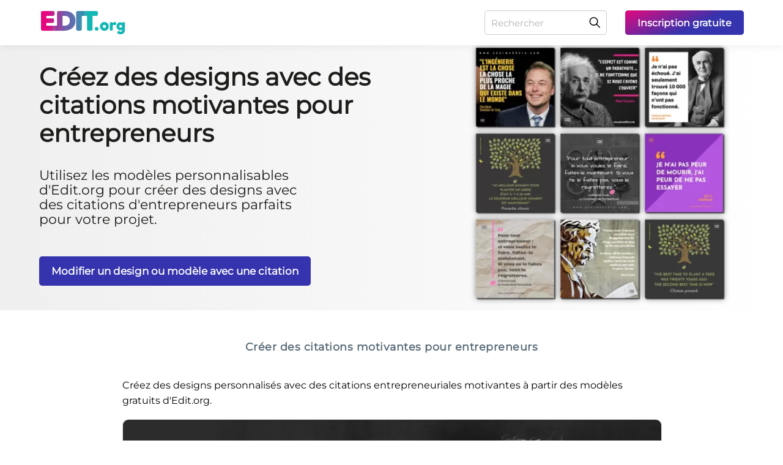

--- FILE ---
content_type: text/html; charset=utf-8
request_url: https://edit.org/fr/blog/modeles-citations-entrepreneurs
body_size: 20481
content:
<!DOCTYPE html>
<html lang="fr">
<head>
<link rel="preconnect" href="https://fonts.gstatic.com" crossorigin>
<link rel="preconnect" href="https://d2vr64fd62ajh5.cloudfront.net" crossorigin>
<meta charset="utf-8">
<link rel="preload" href="https://fonts.gstatic.com/s/montserrat/v25/JTUSjIg1_i6t8kCHKm459Wlhyw.woff2" as="font" type="font/woff2" crossorigin="anonymous">
<meta name="viewport" content="width=device-width, initial-scale=1">
<title>Créez des designs avec des citations motivantes pour entrepreneurs</title><link rel="alternate" hrefLang="es" href="https://edit.org/es/blog/plantillas-frases-emprendedores" />
<link rel="alternate" hrefLang="en" href="https://edit.org/blog/templates-quotes-entrepreneurs" />
<link rel="alternate" hrefLang="pt" href="https://edit.org/br/blog/modelos-frases-emprendedores" />
<link rel="alternate" hrefLang="fr" href="https://edit.org/fr/blog/modeles-citations-entrepreneurs" />
<link rel="alternate" hrefLang="pl" href="https://edit.org/pl/blog/szablony-cytaty-przedsiebiorcy" />
<link rel="alternate" hrefLang="it" href="https://edit.org/it/blog/modelli-citazioni-imprenditori" />
<link rel="alternate" hrefLang="de" href="https://edit.org/de/blog/vorlage-zitate-entrepreneurs" />
<link rel="preload" href="https://d2vr64fd62ajh5.cloudfront.net/d/img-landings/articles/modeles-citations-entrepreneurs-fr_min.webp" fetchpriority="high" as="image" type="image/webp">
<!-- Preload para máxima velocidad -->
<link rel="preload" href="/d/assets/css/critical_landing.css?v=1767647445" fetchpriority="high" as="style">
<meta property="og:image" content="https://edit.org/img/blog/iw0-design-phrase-citation-motivante-pour-entrepreneurs.jpg"/><link rel="image_src" href="https://edit.org/img/blog/iw0-design-phrase-citation-motivante-pour-entrepreneurs.jpg"/><meta name='description' content="Utilisez les modèles personnalisables d'Edit.org pour créer des designs avec des citations d'entrepreneurs parfaits pour votre projet." /><meta name="robots" content="index, follow"><link rel="canonical" href="https://edit.org/fr/blog/modeles-citations-entrepreneurs" />
<meta property="og:title" content="Créez des designs avec des citations motivantes pour entrepreneurs"/>
<meta property="og:url" content="https://edit.org/fr/blog/modeles-citations-entrepreneurs"/>
<meta property="og:type" content="website"/><link rel="apple-touch-icon" sizes="180x180" href="https://d2vr64fd62ajh5.cloudfront.net/d/favicon/apple-touch-icon.png">
<link rel="icon" type="image/png" sizes="32x32" href="https://d2vr64fd62ajh5.cloudfront.net/d/favicon/favicon-32x32.png">
<link rel="icon" type="image/png" sizes="192x192" href="https://d2vr64fd62ajh5.cloudfront.net/d/favicon/android-chrome-192x192.png">
<link rel="icon" type="image/png" sizes="16x16" href="https://d2vr64fd62ajh5.cloudfront.net/d/favicon/favicon-16x16.png">
<meta name="MobileOptimized" content="width" />
<meta name="HandheldFriendly" content="true" />
<meta http-equiv="X-UA-Compatible" content="IE=edge" />
<meta name="mobile-web-app-capable" content="yes" />
<meta name="apple-mobile-web-app-title" content="EDIT.org" />
<meta name="apple-mobile-web-app-capable" content="yes" />
<meta name="theme-color" content="#cf0873"/><style>


.cliqueable {
    cursor: pointer;
}

footer#bigFooter.newFooterLook .gridFooter .innerGrid a {
 
    color: #3533ad !important;
}

footer#bigFooter.newFooterLook .gridFooter .innerGrid:last-of-type p {
        color: #3533ad !important;
}


footer#bigFooter.newFooterLook .gridFooter .innerGrid a:hover {
    text-decoration: underline;
}

.hover-scale .spaces {-webkit-box-shadow: 0 0 20px rgba(0, 0, 0, 0);-moz-box-shadow: 0 0 20px rgba(0,0,0,0); box-shadow: 0 0 20px rgba(0, 0, 0, 0);}
.hover-scale .spaces img {width: 100%;}
.hover-scale .spaces button {-webkit-border-radius: 5px; -moz-border-radius: 5px; border-radius: 5px; background: transparent linear-gradient(341deg, #3533ad 0%, #e3097e 100%) 0% 0% no-repeat padding-box; padding: 0 10px; font-weight: 600; color: #fff; font-size: 15px; height: 44px; line-height: 1; cursor: pointer; font-family: 'montserrat', Verdana, sans-serif; position: absolute;bottom: 10px;left: 50%; transform: translateX(-50%);z-index: 999;max-width: 96%; width: max-content; -webkit-opacity: 0; -moz-opacity: 0; opacity: 0;}
.hover-scale:hover .spaces { -webkit-box-shadow: 0 0 20px rgba(0, 0, 0, 0.502); -moz-box-shadow: 0 0 20px rgba(0,0,0,0.502); box-shadow: 0 0 20px rgba(0, 0, 0, 0.502);}
.hover-scale:hover .spaces button { -webkit-opacity: 1; -moz-opacity: 1; opacity: 1;}
.spaces.notLoaded { animation: none !important;}


.Overlaymyphoto {
margin-top: 16px !important;
margin-bottom: 16px !important;
}
@font-face { font-family: 'montserrat';font-display: swap; src: url('https://fonts.gstatic.com/s/montserrat/v25/JTUSjIg1_i6t8kCHKm459Wlhyw.woff2') format('woff2');unicode-range: U+0000-00FF, U+0131, U+0152-0153, U+02BB-02BC, U+02C6, U+02DA, U+02DC, U+2000-206F, U+2074, U+20AC, U+2122, U+2191, U+2193, U+2212, U+2215, U+FEFF, U+FFFD;}
html,body {font-family: 'montserrat', Verdana, sans-serif;}


.inside-results .Overlaymyphoto .spaces:after {
 content: '' !important;
 background: unset !important;
}
.options-results-box .columnList {
 grid-template-columns: repeat(4,1fr) ;
 
}
@media (max-width:1161px){
.options-results-box .columnList {
 grid-template-columns: repeat(3,1fr) !important;
 
}
}
@media (max-width:861px){
.options-results-box .columnList {
 grid-template-columns: repeat(2,1fr) !important;
 
}
}
@media (min-width: 1181px){
.blog-section .education-fold .collage-img.collageWider.collageWiderSuperior .dinamyc-image-box {
 height: 100%;
 width: 504px;
}}
@media (min-width: 1001px){
.blog-section .education-fold .collage-img .dinamyc-image-box {
 display: flex;
 align-items: center;
 justify-content: center;
}}
</style>

<link rel="stylesheet" href="/d/assets/css/critical_landing.css?v=1767647445">
</head>



<body class="blog-section"><header id="headerdiv" class="anim"><div class="content-header"><div class="h1 aaaa">
	<a class="logos-img" title="Editeur en ligne Edit.org" href="https://edit.org/fr"></a>
	
</div>
<div class="header-searchbar mobile-searchbar"><form onsubmit="send_form(event);" method="get">
<input type="text" aria-label="Rechercher" id="qa" name="qa" value="" placeholder="Rechercher" onfocus="this.placeholder=''" onblur="this.placeholder='Rechercher'"><button aria-label="Rechercher" type="submit"></button>
</form></div>
<button aria-label="Menu" onclick="showMenu();" class="hamburguer"></button>
<nav id="navigation"><div class="header-searchbar"><form onsubmit="send_form(event);" method="get">
<input type="text" aria-label="Rechercher" id="q" name="q" value="" placeholder="Rechercher" onfocus="this.placeholder=''" onblur="this.placeholder='Rechercher'"><button aria-label="Rechercher" type="submit"></button>
</form></div>
<a target="_blank" onclick="  gtag('event', 'evento', {
		event_category: 'test_ab_header',
		event_label: 'register'
	});
	;" id="register_link" href="/fr/edit?register=1&lang=fr"><p class="plink">Inscription gratuite</p></a>
</nav></div>
</header><div class="stageInd new-order background_blog education-fold grey-white-back testab_down">
<div onclick="goToAnchor('navigate1');" class="collage-img">
 <div class="dinamyc-image-box cliqueable">

 <img onclick="goToAnchor('navigate1');" width="446" height="450" alt="Modifier un design ou modèle avec une citation" fetchpriority="high" src="https://d2vr64fd62ajh5.cloudfront.net/d/img-landings/articles/modeles-citations-entrepreneurs-fr_min.webp">
 </div>


 </div><div class="wide-content button-wide-content"><a title="Créer des citations motivantes pour entrepreneurs" href="#navigate1" class="btn-outline buttonGreenRight1">Créer des citations motivantes pour entrepreneurs</a></div>
<div class="wide-content">
 <div class="text">
 <div class="align-left-block">
 <h1>Créez des designs avec des citations motivantes pour entrepreneurs</h1>
 <h2>Utilisez les modèles personnalisables d'Edit.org pour créer des designs avec des citations d'entrepreneurs parfaits pour votre projet.</h2>

<a rel="nofollow" class="buttonLeftBlue3" onclick=" gtag('event', 'evento', {
event_category: 'test_ab',
event_label: 'botones_landing_test_blog_blue_click'
});
;" href="/edit/cat/0/409">Modifier un design ou modèle avec une citation</a>
 



</div>
</div>
</div>
</div>
<div class="row options-results-box inside-results"><div id="h4_div" role="main" class="row category-options-results">
<div class="latest-breadcrumb">
</div>
<p>Créez des designs personnalisés avec des citations entrepreneuriales motivantes à partir des modèles gratuits d'Edit.org.</p>
<p class="p4"><div onclick="window.location='/edit/cat/0/409';"  class="Overlaymyphoto"><div class="spaces"><img class="botonoverlay" onclick="window.location='/edit/cat/0/409';" src="https://edit.org/img/blog/2t0-design-modifiable-citation-thomas-edison-entrepreneurs.webp"  fetchpriority="high"  width="800" height="800" alt="Design modifiable avec citation de Thomas Edison pour les entrepreneurs" /></div></div></p>
<p class="p4"> </p>
<h2 class="p5">Créer des affiches motivantes sur l'entrepreneuriat en ligne</h2>
<p>Toute personne qui lance un nouveau projet a besoin d'un petit coup de pouce et de beaucoup de motivation pour le faire décoller. Chaque petit geste compte, c'est pourquoi il est indispensable d'avoir des petits rappels visibles pour vous inciter à continuer à travailler dur.</p>
<p>Sur Edit.org, vous pouvez créer des affiches et des bannières inspirant les nouveaux entrepreneurs, parfaites pour une telle situation, que ce soit pour votre projet ou pour motiver les autres à réaliser leurs rêves.</p>
<p>Sur l'éditeur, vous trouverez également des modèles gratuits avec des phrases d'inspiration plus générale, idéales pour les petites entreprises.</p>
<p class="p4"><div onclick="window.location='/edit/cat/0/409';"  class="Overlaymyphoto"><div class="spaces"><img class="botonoverlay" onclick="window.location='/edit/cat/0/409';" src="https://edit.org/img/blog/rmv-design-modifiable-avec-citation-dinspiration-par-elon-musk.webp"  loading="lazy" decoding="async" width="800" height="800" alt="Design modifiable avec citation d'inspiration par Elon Musk" /></div></div></p>
<p class="p4"> </p>
<h2 class="p5">Modifier des designs avec des phrases de motivation pour les entrepreneurs sur Edit.org</h2>
<ol class="ol1">
<li class="li3">Cliquez sur un poster dans cet article ou allez à l'éditeur</li>
<li class="li3">Sélectionnez la conception que vous préférez pour l'éditer</li>
<li class="li3">Ajoutez d'autres éléments et apportez des modifications si nécessaire</li>
<li class="li3">Enregistrez la mise en page</li>
<li class="li3">Téléchargez le résultat final pour l'imprimer ou le partager en ligne</li>
</ol>
<p class="p4"><div onclick="window.location='/edit/cat/0/409';"  class="Overlaymyphoto"><div class="spaces"><img class="botonoverlay" onclick="window.location='/edit/cat/0/409';" src="https://edit.org/img/blog/d2y-design-editable-proverbe-chinois-arbre-dessine.webp"  loading="lazy" decoding="async" width="800" height="800" alt="Design éditable avec un proverbe chinois et un arbre dessiné" /></div></div></p>
<p class="p4"> </p>
<h2 class="p5">Modèles gratuits avec des citations motivantes pour les jeunes entrepreneurs</h2>
<p>De Maître Yoda à Steve Jobs, retrouvez des designs avec certaines des citations les plus célèbres qui ont inspiré de nombreux entrepreneurs. Lancer un projet à partir de rien est impossible sans motivation, alors ces petits détails vous seront d'une grande aide si c'est votre cas. Vous pouvez pareillement utiliser ces designs si vous avez une entreprise pour les partager en ligne ou décorer votre bureau ou votre lieu de travail.</p>
<p class="p4"><div onclick="window.location='/edit/cat/0/409';"  class="Overlaymyphoto"><div class="spaces"><img class="botonoverlay" onclick="window.location='/edit/cat/0/409';" src="https://edit.org/img/blog/oro-modele-gratuit-citations-inspirantes-femmes-entrepreneurs.webp"  loading="lazy" decoding="async" width="800" height="800" alt="Modèle gratuit avec des citations inspirantes pour les femmes entrepreneurs" /></div></div></p>
<p class="p4"> </p>
<h2 class="p5">Personnalisez des affiches pour entrepreneurs en quelques minutes</h2>
<p>Tout d'abord... oui, la citation. Écrivez la phrase de motivation populaire que vous aimez et qui vous inspire le plus, qu'il s'agisse de votre propre citation ou d'une citation célèbre. Choisissez la taille, la couleur et la police de texte que vous préférez pour personnaliser davantage le design.</p>
<p>Pour l'arrière-plan, choisissez une image de la personne citée ou une image inspirante qui se marie bien avec la phrase choisie. Dans tous les cas, ajoutez des filtres à l'image ou redimensionnez-la si nécessaire. Vous pouvez par ailleurs ajouter des couleurs unies ou des dégradés.</p>
<p>N'oubliez pas que sur l'éditeur, vous pouvez ajouter des images gratuites sans droits d'auteur, ainsi que télécharger vos propres images rapidement et facilement.</p>
<p class="p4"><div onclick="window.location='/edit/cat/0/409';"  class="Overlaymyphoto"><div class="spaces"><img class="botonoverlay" onclick="window.location='/edit/cat/0/409';" src="https://edit.org/img/blog/lmi-design-modifiable-citation-inspiration-fond-violet.webp"  loading="lazy" decoding="async" width="800" height="800" alt="Design modifiable avec citation d'inspiration sur fond violet" /></div></div></p>
<p class="p4"> </p>
<h2 class="p5">Des designs avec des messages entrepreneuriaux et de motivation à imprimer</h2>
<p>Lorsque vous avez terminé votre poster ou votre bannière, enregistrez le résultat final dans votre profil d'utilisateur pour continuer à modifier le design à un autre moment ou pour créer des copies du même modèle. Ainsi, à partir d'un seul modèle, vous pourrez créer d'autres designs. Téléchargez-les en JPG, PNG ou PDF dans la meilleure qualité possible pour les imprimer ou les partager sur vos comptes de médias sociaux. C'est fait !</p>
<p class="p4"><div onclick="window.location='/edit/cat/0/409';"  class="Overlaymyphoto"><div class="spaces"><img class="botonoverlay" onclick="window.location='/edit/cat/0/409';" src="https://edit.org/img/blog/luo-design-modifiable-avec-citation-dinspiration-par-albert-einstein.webp"  loading="lazy" decoding="async" width="800" height="800" alt="Design modifiable avec citation d'inspiration par Albert Einstein" /></div></div></p>
<p class="p4"><a title="Créateur en ligne de designs avec citations d'entrepreneurs pour le succès" rel="nofollow" href="https://edit.org/edit/cat/0/409">Commencez maintenant avec vos designs de citations de motivation pour entrepreneurs.</a></p></p>
<div class="lignCenter"><a class="ppal-btn" rel="nofollow" href="/edit/cat/0/409#">Modifier un design ou modèle avec une citation</a></div></div>
<div class="slider-controls">
<button aria-label="previous" class="prev" style="display: none;"></button>
<button aria-label="Next" class="next"></button>
<a title="Next" href="/edit" class="next-redirect" style="display: none;"></a>
</div>
</div>
</div>
<a class="backgroundnone" name="navigate1"></a>
<div class="row options-results-box back-grey article-blog">
<h3 class="title-mod">Créer des citations motivantes pour entrepreneurs</h3><div class="containArticle containArticle2 columnList" id="more_results_ajax" ><div class="Overlaymyphoto hover-scale">
  <div class="spaces">
    <img data-id="3n896jqka5wkwo44" width="350" height="350" class="cliqueable image_ajax_img" title="Modifier un design ou modèle avec une citation" alt="Modifier un design ou modèle avec une citation" src="/editor/json/2025/12/09/f/0/f0501bbc72a9a20b0f2b294a2024769e.webp" loading="lazy" decoding="async" onload="this.closest('.spaces')?.classList.add('notLoaded')" />
    <button data-id="3n896jqka5wkwo44">Modifier un design ou modèle avec une citation</button>

</div>

</div>

<div class="Overlaymyphoto hover-scale">
  <div class="spaces">
    <img data-id="1breaxatjwhwg8oo" width="361" height="361" class="cliqueable image_ajax_img" title="Modifier un design ou modèle avec une citation" alt="Modifier un design ou modèle avec une citation" src="/editor/json/2023/12/12/2/e/2e71ad1a6f9d0e36257fcc43bdafda08.webp" loading="lazy" decoding="async" onload="this.closest('.spaces')?.classList.add('notLoaded')" />
    <button data-id="1breaxatjwhwg8oo">Modifier un design ou modèle avec une citation</button>

</div>

</div>

<div class="Overlaymyphoto hover-scale">
  <div class="spaces">
    <img data-id="1z41zgas1spw8sgo" width="361" height="361" class="cliqueable image_ajax_img" title="Modifier un design ou modèle avec une citation" alt="Modifier un design ou modèle avec une citation" src="/editor/json/2023/12/15/d/5/d5b9a6171e71f1d56888005d0e28847d.webp" loading="lazy" decoding="async" onload="this.closest('.spaces')?.classList.add('notLoaded')" />
    <button data-id="1z41zgas1spw8sgo">Modifier un design ou modèle avec une citation</button>

</div>

</div>

<div class="Overlaymyphoto hover-scale">
  <div class="spaces">
    <img data-id="1oaysnyaf5okcsoc" width="361" height="361" class="cliqueable image_ajax_img" title="Modifier un design ou modèle avec une citation" alt="Modifier un design ou modèle avec une citation" src="/editor/json/2023/12/15/f/0/f0878b6ce8cc81c0f170ef515ac2f3aa.webp" loading="lazy" decoding="async" onload="this.closest('.spaces')?.classList.add('notLoaded')" />
    <button data-id="1oaysnyaf5okcsoc">Modifier un design ou modèle avec une citation</button>

</div>

</div>

<div class="Overlaymyphoto hover-scale">
  <div class="spaces">
    <img data-id="s3diskfkxb4gccw" width="361" height="361" class="cliqueable image_ajax_img" title="Modifier un design ou modèle avec une citation" alt="Modifier un design ou modèle avec une citation" src="/editor/json/2023/12/13/1/e/1ef11c0206435fc01df937f02bddaaf1.webp" loading="lazy" decoding="async" onload="this.closest('.spaces')?.classList.add('notLoaded')" />
    <button data-id="s3diskfkxb4gccw">Modifier un design ou modèle avec une citation</button>

</div>

</div>

<div class="Overlaymyphoto hover-scale">
  <div class="spaces">
    <img data-id="1wuvzupkqnwg80ck" width="361" height="361" class="cliqueable image_ajax_img" title="Modifier un design ou modèle avec une citation" alt="Modifier un design ou modèle avec une citation" src="/editor/json/2023/12/12/9/4/94090a39876cbec6187f21313e4143a7.webp" loading="lazy" decoding="async" onload="this.closest('.spaces')?.classList.add('notLoaded')" />
    <button data-id="1wuvzupkqnwg80ck">Modifier un design ou modèle avec une citation</button>

</div>

</div>

<div class="Overlaymyphoto hover-scale">
  <div class="spaces">
    <img data-id="zqdr8rktu5ckcw4" width="361" height="361" class="cliqueable image_ajax_img" title="Modifier un design ou modèle avec une citation" alt="Modifier un design ou modèle avec une citation" src="/editor/json/2023/12/13/e/0/e001f212b26ecbf19fa11621e2f23276.webp" loading="lazy" decoding="async" onload="this.closest('.spaces')?.classList.add('notLoaded')" />
    <button data-id="zqdr8rktu5ckcw4">Modifier un design ou modèle avec une citation</button>

</div>

</div>

<div class="Overlaymyphoto hover-scale">
  <div class="spaces">
    <img data-id="2hy5r8t3gk6ckswc" width="361" height="361" class="cliqueable image_ajax_img" title="Modifier un design ou modèle avec une citation" alt="Modifier un design ou modèle avec une citation" src="/editor/json/2023/12/12/d/6/d6c8960225a9e0fe5b5da26221ac1c73.webp" loading="lazy" decoding="async" onload="this.closest('.spaces')?.classList.add('notLoaded')" />
    <button data-id="2hy5r8t3gk6ckswc">Modifier un design ou modèle avec une citation</button>

</div>

</div>

<div class="Overlaymyphoto hover-scale">
  <div class="spaces">
    <img data-id="13twmd9vqnxcowkk" width="361" height="361" class="cliqueable image_ajax_img" title="Modifier un design ou modèle avec une citation" alt="Modifier un design ou modèle avec une citation" src="/editor/json/2023/12/14/6/b/6b16812458bb6f9e7ffd7b6768408d4c.webp" loading="lazy" decoding="async" onload="this.closest('.spaces')?.classList.add('notLoaded')" />
    <button data-id="13twmd9vqnxcowkk">Modifier un design ou modèle avec une citation</button>

</div>

</div>

<div class="Overlaymyphoto hover-scale">
  <div class="spaces">
    <img data-id="3w6lpgajhwqogckw" width="361" height="361" class="cliqueable image_ajax_img" title="Modifier un design ou modèle avec une citation" alt="Modifier un design ou modèle avec une citation" src="/editor/json/2023/12/14/0/d/0d268cc2f533a69e7e2333cbe3a9f9e6.webp" loading="lazy" decoding="async" onload="this.closest('.spaces')?.classList.add('notLoaded')" />
    <button data-id="3w6lpgajhwqogckw">Modifier un design ou modèle avec une citation</button>

</div>

</div>

<div class="Overlaymyphoto hover-scale">
  <div class="spaces">
    <img data-id="c2yckhudlao8wk0" width="361" height="361" class="cliqueable image_ajax_img" title="Modifier un design ou modèle avec une citation" alt="Modifier un design ou modèle avec une citation" src="/editor/json/2023/12/14/2/5/254da35a3980de5473c24b2165ebd623.webp" loading="lazy" decoding="async" onload="this.closest('.spaces')?.classList.add('notLoaded')" />
    <button data-id="c2yckhudlao8wk0">Modifier un design ou modèle avec une citation</button>

</div>

</div>

<div class="Overlaymyphoto hover-scale">
  <div class="spaces">
    <img data-id="2skxfq7cn2sk4wg4" width="361" height="361" class="cliqueable image_ajax_img" title="Modifier un design ou modèle avec une citation" alt="Modifier un design ou modèle avec une citation" src="/editor/json/2023/12/14/b/9/b98645de262c54cee55d10cee860161d.webp" loading="lazy" decoding="async" onload="this.closest('.spaces')?.classList.add('notLoaded')" />
    <button data-id="2skxfq7cn2sk4wg4">Modifier un design ou modèle avec une citation</button>

</div>

</div>

<div class="Overlaymyphoto hover-scale">
  <div class="spaces">
    <img data-id="1ixlj72exvtwws4c" width="361" height="361" class="cliqueable image_ajax_img" title="Modifier un design ou modèle avec une citation" alt="Modifier un design ou modèle avec une citation" src="/editor/json/2023/12/12/7/4/74fb58386d91df6adcfe4199e3267d67.webp" loading="lazy" decoding="async" onload="this.closest('.spaces')?.classList.add('notLoaded')" />
    <button data-id="1ixlj72exvtwws4c">Modifier un design ou modèle avec une citation</button>

</div>

</div>

<div class="Overlaymyphoto hover-scale">
  <div class="spaces">
    <img data-id="79j6ebsm12kok08" width="361" height="361" class="cliqueable image_ajax_img" title="Modifier un design ou modèle avec une citation" alt="Modifier un design ou modèle avec une citation" src="/editor/json/2023/12/12/0/0/001ab82c8c4bcfbcfebdca65b98629b9.webp" loading="lazy" decoding="async" onload="this.closest('.spaces')?.classList.add('notLoaded')" />
    <button data-id="79j6ebsm12kok08">Modifier un design ou modèle avec une citation</button>

</div>

</div>

<div class="Overlaymyphoto hover-scale">
  <div class="spaces">
    <img data-id="1i16iul4rc80owkw" width="361" height="361" class="cliqueable image_ajax_img" title="Modifier un design ou modèle avec une citation" alt="Modifier un design ou modèle avec une citation" src="/editor/json/2023/12/15/5/b/5bf4dde9d907aed8a8512eb045424f15.webp" loading="lazy" decoding="async" onload="this.closest('.spaces')?.classList.add('notLoaded')" />
    <button data-id="1i16iul4rc80owkw">Modifier un design ou modèle avec une citation</button>

</div>

</div>

<div class="Overlaymyphoto hover-scale">
  <div class="spaces">
    <img data-id="1gm7j1ugg1dwkgog" width="361" height="361" class="cliqueable image_ajax_img" title="Modifier un design ou modèle avec une citation" alt="Modifier un design ou modèle avec une citation" src="/editor/json/2023/12/12/3/d/3d938301ac6f290d612277ed5e588818.webp" loading="lazy" decoding="async" onload="this.closest('.spaces')?.classList.add('notLoaded')" />
    <button data-id="1gm7j1ugg1dwkgog">Modifier un design ou modèle avec une citation</button>

</div>

</div>

<div class="Overlaymyphoto hover-scale">
  <div class="spaces">
    <img data-id="xdzh7wb72r4ogck" width="361" height="361" class="cliqueable image_ajax_img" title="Modifier un design ou modèle avec une citation" alt="Modifier un design ou modèle avec une citation" src="/editor/json/2023/12/14/e/f/ef16b5f7f24c4612da1a7df6b421c8ef.webp" loading="lazy" decoding="async" onload="this.closest('.spaces')?.classList.add('notLoaded')" />
    <button data-id="xdzh7wb72r4ogck">Modifier un design ou modèle avec une citation</button>

</div>

</div>

<div class="Overlaymyphoto hover-scale">
  <div class="spaces">
    <img data-id="1cb8hjqzi2e8ockw" width="361" height="361" class="cliqueable image_ajax_img" title="Modifier un design ou modèle avec une citation" alt="Modifier un design ou modèle avec une citation" src="/editor/json/2023/12/15/e/6/e600c599d22ef91350a9d6bec1f75a34.webp" loading="lazy" decoding="async" onload="this.closest('.spaces')?.classList.add('notLoaded')" />
    <button data-id="1cb8hjqzi2e8ockw">Modifier un design ou modèle avec une citation</button>

</div>

</div>

<div class="Overlaymyphoto hover-scale">
  <div class="spaces">
    <img data-id="3iw5b4awy0sgswk0" width="361" height="361" class="cliqueable image_ajax_img" title="Modifier un design ou modèle avec une citation" alt="Modifier un design ou modèle avec une citation" src="/editor/json/2023/12/13/c/5/c536481baca1cb0fb2ffc5d33dea6cf5.webp" loading="lazy" decoding="async" onload="this.closest('.spaces')?.classList.add('notLoaded')" />
    <button data-id="3iw5b4awy0sgswk0">Modifier un design ou modèle avec une citation</button>

</div>

</div>

<div class="Overlaymyphoto hover-scale">
  <div class="spaces">
    <img data-id="jbjmpl2kb5csssc" width="361" height="361" class="cliqueable image_ajax_img" title="Modifier un design ou modèle avec une citation" alt="Modifier un design ou modèle avec une citation" src="/editor/json/2023/12/12/d/c/dc7cee38d5482f230164f45b236f9dc8.webp" loading="lazy" decoding="async" onload="this.closest('.spaces')?.classList.add('notLoaded')" />
    <button data-id="jbjmpl2kb5csssc">Modifier un design ou modèle avec une citation</button>

</div>

</div>

<div class="Overlaymyphoto hover-scale">
  <div class="spaces">
    <img data-id="uzn94yeet" width="361" height="361" class="cliqueable image_ajax_img" title="Modifier un design ou modèle avec une citation" alt="Modifier un design ou modèle avec une citation" src="/editor/json/2022/07/13/2/1/21b5b63bebc97994d52699db99d56940.webp" loading="lazy" decoding="async" onload="this.closest('.spaces')?.classList.add('notLoaded')" />
    <button data-id="uzn94yeet">Modifier un design ou modèle avec une citation</button>

</div>

</div>

<div class="Overlaymyphoto hover-scale">
  <div class="spaces">
    <img data-id="3ez3qodue" width="361" height="361" class="cliqueable image_ajax_img" title="Modifier un design ou modèle avec une citation" alt="Modifier un design ou modèle avec une citation" src="/editor/json/2021/10/04/e/a/ea5988d9aa5b3db70909c593db9b99d5.webp" loading="lazy" decoding="async" onload="this.closest('.spaces')?.classList.add('notLoaded')" />
    <button data-id="3ez3qodue">Modifier un design ou modèle avec une citation</button>

</div>

</div>

<div class="Overlaymyphoto hover-scale">
  <div class="spaces">
    <img data-id="5jw876hyt" width="361" height="361" class="cliqueable image_ajax_img" title="Modifier un design ou modèle avec une citation" alt="Modifier un design ou modèle avec une citation" src="/editor/json/2022/07/13/2/a/2a43cb57abe999e204cb8b0296d319d1.webp" loading="lazy" decoding="async" onload="this.closest('.spaces')?.classList.add('notLoaded')" />
    <button data-id="5jw876hyt">Modifier un design ou modèle avec une citation</button>

</div>

</div>

<div class="Overlaymyphoto hover-scale">
  <div class="spaces">
    <img data-id="ymbrspjq" width="361" height="361" class="cliqueable image_ajax_img" title="Modifier un design ou modèle avec une citation" alt="Modifier un design ou modèle avec une citation" src="/editor/json/2021/10/04/5/a/5a02938ea056bd2ab2a700c817cd8ac5.webp" loading="lazy" decoding="async" onload="this.closest('.spaces')?.classList.add('notLoaded')" />
    <button data-id="ymbrspjq">Modifier un design ou modèle avec une citation</button>

</div>

</div>

</div>
<div class="centerA"><span class="ppal-btn ppal-btn-more" id="last_button_add_templates" onclick="anyade_elemento('button');" rel="nofollow" href="javascript:void(0);">Charger plus de modèles +</span></div></div><script>


let hasInitialized = false;

function handleScroll() {
  if (!hasInitialized) {
    hasInitialized = true;
    window.removeEventListener('scroll', handleScroll);
    initMasonry();
  }
}

window.addEventListener('scroll', handleScroll, { passive: true });
/*
// Si ya está scrolleado al cargar, ejecutar inmediatamente
if (window.scrollY > 0) {
  hasInitialized = true;
  initMasonry();
}
*/
function isMobile() {
  return /Android|webOS|iPhone|iPad|iPod|BlackBerry|IEMobile|Opera Mini/i.test(navigator.userAgent);
}

// Función GLOBAL - poner al principio del script
function updateColumns() {
  const masonry = document.getElementById('more_results_ajax');
  if (!masonry) return;
  
  const items = masonry.querySelectorAll('.hover-scale');
  const width = window.innerWidth;
  let columns, columnWidth;
  
  if (width > 1161) {
    columns = 5;
  } else if (width > 861) {
    columns = 3;
  } else {
    columns = 2;
  }
  
  columnWidth = (masonry.offsetWidth - (columns - 1) * 15) / columns;
  
  // Rearrange items
  const columnHeights = Array.from({ length: columns }, () => 0);
  items.forEach((item, index) => {
    const columnIndex = index % columns;
    item.style.position = 'absolute';
    item.style.left = columnIndex * (columnWidth + 15) + 'px';
    item.style.top = columnHeights[columnIndex] + 'px';
    item.style.width = columnWidth + 'px';
    columnHeights[columnIndex] += item.offsetHeight + 15;
  });
  masonry.style.height = Math.max(...columnHeights) + 'px';
}


let resizeTimeout;
let resizeListenerAdded = false;
let lastWidth = window.innerWidth;

function initMasonry() {
  const masonry = document.getElementById('more_results_ajax');
  if (!masonry) return;
  
  const items = masonry.querySelectorAll('.hover-scale');
  
  function rearrangeItems(columns, columnWidth) {
    const columnHeights = Array.from({ length: columns }, () => 0);
    items.forEach((item, index) => {
      const columnIndex = index % columns;
      const rowIndex = Math.floor(index / columns);
      const leftPos = columnIndex * (columnWidth + 15) + 'px';
      const topPos = columnHeights[columnIndex] + 'px';
      item.style.position = 'absolute';
      item.style.left = leftPos;
      item.style.top = topPos;
      item.style.width = columnWidth + 'px';
      columnHeights[columnIndex] += item.offsetHeight + 15;
    });
    const maxHeight = Math.max(...columnHeights);
    masonry.style.height = maxHeight + 'px';
  }
  
  
  
  updateColumns();
  //window.addEventListener('resize', updateColumns);

if (!resizeListenerAdded) {
    window.addEventListener('resize', function() {
      clearTimeout(resizeTimeout);
      resizeTimeout = setTimeout(function() {
        var widthDiff = Math.abs(window.innerWidth - lastWidth);
        
        // En móvil: solo si cambia más de 50px (evita barra navegador)
        // En desktop: cualquier cambio mayor a 5px
        var threshold = isMobile() ? 50 : 5;
        
        if (widthDiff > threshold) {
          lastWidth = window.innerWidth;
          updateColumns();
        }
      }, 150);
    });
    resizeListenerAdded = true;
  }
}









</script><div id="bloglistblock" class="row options-results-box back-grey article-blog textp">
<span class="title-mod">Contenu connexe</span><div class="containArticle distribute"> 







<div class="menosmargin">







<a title="Affiches de citations motivantes pour le travail d'équipe" href="https://edit.org/fr/blog/affiches-citations-motivantes-equipe">
						<figure>
			<img width="367" height="275" loading="lazy" src="https://d2vr64fd62ajh5.cloudfront.net/img/blog/29f-bannieres-citations-de-vente-inspirantes_mini_.jpg" alt="Affiches de citations motivantes pour le travail d'équipe" />

			</figure>
			
			
			<div><span class="title ddd">Affiches de citations motivantes pour le travail d'équipe<small></small></span>
			
			
						
			</div></a>
			<a title="Designs gratuits avec citations inspirantes pour éducateurs" href="https://edit.org/fr/blog/citations-inspirantes-enseignants">
						<figure>
			<img width="367" height="275" loading="lazy" src="https://d2vr64fd62ajh5.cloudfront.net/img/blog/nkg-modeles-de-citations-inspirantes-pour-educateurs_mini_.jpg" alt="Designs gratuits avec citations inspirantes pour éducateurs" />

			</figure>
			
			
			<div><span class="title ddd">Designs gratuits avec citations inspirantes pour éducateurs<small></small></span>
			
			
						
			</div></a>
			<a title="Modèles avec conseils pour les petites entreprises" href="https://edit.org/fr/blog/modeles-conseils-affaires">
						<figure>
			<img width="367" height="275" loading="lazy" src="https://d2vr64fd62ajh5.cloudfront.net/img/blog/3bg-1024-designs-modifiables-pour-ameliorer-son-entreprise_mini_.jpg" alt="Modèles avec conseils pour les petites entreprises" />

			</figure>
			
			
			<div><span class="title ddd">Modèles avec conseils pour les petites entreprises<small></small></span>
			
			
						
			</div></a>
			<a title="Citations motivantes pour promouvoir votre entreprise" href="https://edit.org/fr/blog/images-citations-motivantes">
						<figure>
			<img width="367" height="275" loading="lazy" src="https://d2vr64fd62ajh5.cloudfront.net/img/blog/ye5-motivational-quotes-templates-edit-online-free_mini_.jpg" alt="Citations motivantes pour promouvoir votre entreprise" />

			</figure>
			
			
			<div><span class="title ddd">Citations motivantes pour promouvoir votre entreprise<small></small></span>
			
			
						
			</div></a>
			<a title="Des modèles de mise en page pour célébrer la Journée Internationale du Café" href="https://edit.org/fr/blog/modeles-journee-du-cafe">
						<figure>
			<img width="367" height="275" loading="lazy" src="https://d2vr64fd62ajh5.cloudfront.net/img/blog/z5h-banniere-journee-mondiale-internationale-du-cafe_mini_.jpg" alt="Des modèles de mise en page pour célébrer la Journée Internationale du Café" />

			</figure>
			
			
			<div><span class="title ddd">Des modèles de mise en page pour célébrer la Journée Internationale du Café<small></small></span>
			
			
						
			</div></a>
			<a title="Modèles de motivation pour étudiants et enseignants" href="https://edit.org/fr/blog/modeles-motivationnels-eleves-enseignants">
						<figure>
			<img width="367" height="275" loading="lazy" src="https://d2vr64fd62ajh5.cloudfront.net/img/blog/9lf-modele-affiche-motivante-pour-etudiants_mini_.jpg" alt="Modèles de motivation pour étudiants et enseignants" />

			</figure>
			
			
			<div><span class="title ddd">Modèles de motivation pour étudiants et enseignants<small></small></span>
			
			
						
			</div></a>
			<a title="Affiches gratuites pour la Journée Mondiale de la Photographie" href="https://edit.org/fr/blog/modeles-journee-mondiale-de-photographie">
						<figure>
			<img width="367" height="275" loading="lazy" src="https://d2vr64fd62ajh5.cloudfront.net/img/blog/6nw-modeles-affiches-journee-mondiale-photographie_mini_.jpg" alt="Affiches gratuites pour la Journée Mondiale de la Photographie" />

			</figure>
			
			
			<div><span class="title ddd">Affiches gratuites pour la Journée Mondiale de la Photographie<small></small></span>
			
			
						
			</div></a>
			<a title="Exemples en ligne éditables de Lean Canvas (Matrice d'Affaires)" href="https://edit.org/fr/blog/modeles-lean-canvas">
						<figure>
			<img width="367" height="275" loading="lazy" src="https://d2vr64fd62ajh5.cloudfront.net/img/blog/osu-modele-de-lean-canvas-pour-start-ups-et-editable-en-ligne_mini_.jpg" alt="Exemples en ligne éditables de Lean Canvas (Matrice d'Affaires)" />

			</figure>
			
			
			<div><span class="title ddd">Exemples en ligne éditables de Lean Canvas (Matrice d'Affaires)<small></small></span>
			
			
						
			</div></a>
			<a title="Concevez des arrière-plans simples pour les images de texte" href="https://edit.org/fr/blog/design-simple-arriere-plan-pour-texte-images">
						<figure>
			<img width="275" height="275" loading="lazy" src="https://d2vr64fd62ajh5.cloudfront.net/img/blog/2018092618-backgrounds-for-textimages_mini_.jpg" alt="Concevez des arrière-plans simples pour les images de texte" />

			</figure>
			
			
			<div><span class="title ddd">Concevez des arrière-plans simples pour les images de texte<small></small></span>
			
			
						
			</div></a>
			<a title="Designs personnalisables Bienvenue dans l'équipe" href="https://edit.org/fr/blog/modeles-bienvenue-dans-equipetes">
						<figure>
			<img width="200" height="150" loading="lazy" src="https://d2vr64fd62ajh5.cloudfront.net/img/blog/tjl-template-team-employees-workers-company-hhrr-internal-communication_mini_.jpg" alt="Designs personnalisables Bienvenue dans l'équipe" />

			</figure>
			
			
			<div><span class="title ddd">Designs personnalisables Bienvenue dans l'équipe<small></small></span>
			
			
						
			</div></a>
			</div></div>




<div class="containArticle space-content-realted-tags">
<div class="content-realted-tags etiquetas">








</div>

</div>


</div>













<div id="categorieslistblock" class="row categIndex noIMGClass"><div id="categories"></div>
<div class="containerCateg" ><div class="containerCol"><div class="col"><a title="Modèles d'infographies à éditer pour votre startup, votre entreprise ou votre projet." href="https://edit.org/fr/infographies"><figure><img loading="lazy" width="350" height="495" alt="Modèles d'infographies à éditer pour votre startup, votre entreprise ou votre projet." src="https://d2vr64fd62ajh5.cloudfront.net/images/cat/infographics-small-2021010513.webp"></figure></a><h4><a title="Modèles d'infographies à éditer pour votre startup, votre entreprise ou votre projet." href="https://edit.org/fr/infographies">Infographies</a></h4></div><div class="col"><a title="Annonces de gratte-ciel" href="https://edit.org/fr/gratte-ciel-annonces"><figure><img loading="lazy" width="296" height="209" alt="Annonces de gratte-ciel" src="https://d2vr64fd62ajh5.cloudfront.net/images/cat/skyscraper-ads-small-2024092315.jpg"></figure></a><h4><a title="Annonces de gratte-ciel" href="https://edit.org/fr/gratte-ciel-annonces">Annonces de gratte-ciel</a></h4></div><div class="col"><a title="Couvertures de magazines" href="https://edit.org/fr/couvertures-de-magazines"><figure><img loading="lazy" width="296" height="418" alt="Couvertures de magazines" src="https://d2vr64fd62ajh5.cloudfront.net/images/cat/magazine-covers-small-2024042515.webp"></figure></a><h4><a title="Couvertures de magazines" href="https://edit.org/fr/couvertures-de-magazines">Couvertures de magazines</a></h4></div><div class="col"><a title="Créez des images en ligne pour les réseaux sociaux" href="https://edit.org/fr/reseaux-sociaux"><figure><img loading="lazy" width="350" height="350" alt="Créez des images en ligne pour les réseaux sociaux" src="https://d2vr64fd62ajh5.cloudfront.net/images/cat/social-networks-small-2019090515.webp"></figure></a><h4><a title="Créez des images en ligne pour les réseaux sociaux" href="https://edit.org/fr/reseaux-sociaux">Réseaux sociaux</a></h4></div></div></div>	

<div class="inside-results"><a target="_blank" class="ppal-btn ppal-btn-ajax margin_right0" title="Aller à l'éditeur" rel="nofollow" href="/edit/cat/0/409#">Modifier un design ou modèle avec une citation</a></div>
</div>
</div>



<footer role="contentinfo" class="bigFooter newFooterLook" id="bigFooter"> 









<div class="gridFooter">
	<div class="contain-footer">
	<div class="innerGrid">
	
		
		<a rel="nofollow" title="Termes / Mentions légales" href="/fr/legal">Termes / Mentions légales</a>
		<a href="/fr/aide" title="Aide">Aide</a>
		<a rel="nofollow" href="/fr/contact" title="Contact">Contact</a>
	
	
		
		
	
	
		
		
		
	</div>
	
	

	<div class="innerGrid">

	
		
		<a  title="EDIT.org Blog"  href="https://edit.org/fr/blog">Blog</a>






	</div>




	<div class="innerGrid">
		<p>Copyright Edit.org ©</p>
	</div>



</div>


</div>

<style>
footer#bigFooter.newFooterLook .gridFooter .innerGrid a, footer#bigFooter.newFooterLook .gridFooter .innerGrid:last-of-type p  {
    color: #3533ad !important;
}

    .containericex {
            display: flex;
            width:100%;
            justify-content: center;
            align-items: center;
        }

      .containericex  img {
            max-width: 488px !important; 
            height: auto;
        }

</style>














</footer>




<style>
.cc-window{position:fixed;display:flex;z-index:9999999;align-items:center;justify-content:flex-start;flex-direction:column;width:calc(90% - 70px);padding:30px 35px;bottom:10px;height:auto;max-width:calc(480px - 70px);left:10px;-webkit-border-radius:15px;-moz-border-radius:15px;border-radius:15px;background:linear-gradient(90deg,#f1b9d7 -1.22%,#b6ebea 100%)}@media (max-width:860px){.cc-window{max-width:calc(96% - 20px);width:calc(96% - 20px);padding:10px;bottom:8px;left:50%;transform:translateX(-50%)}}.cc-window span{margin:0 0 15px 0;color:#3533ad;font-weight:500;font-size:16px;position:relative;z-index:4;width:100%;line-height:1.25}@media (max-width:860px){.cc-window span{font-size:12px;text-align:center;margin-bottom:11px}}.cc-window span a{display:inline;margin-left:0;font-size:16px;font-weight:500;color:#3533ad;text-decoration:underline}@media (max-width:860px){.cc-window span a{font-size:12px}}.cc-window span a:hover{text-decoration:underline}.cc-window .cc-compliance{display:flex;align-items:center;flex-direction:row-reverse;position:relative;z-index:4;width:100%;justify-content:flex-end}@media (max-width:860px){.cc-window .cc-compliance{justify-content:center}}.cc-window .cc-compliance .cc-btn{rgba(0,0,0,0.05)margin:0;padding:0 10px;height:calc(40px - 4px);-webkit-border-radius:5px;-moz-border-radius:5px;border-radius:5px;line-height:36px;font-weight:600;font-size:14px;border:2px solid #3533ad;color:#3533ad;background:rgba(255,255,255,0);margin-left:10pxrgba(0,0,0,0.05)}@media (max-width:860px){.cc-window .cc-compliance .cc-btn{font-size:12px;padding:0 10px;height:28px;line-height:28px;text-align:center}}.cc-window .cc-compliance .cc-btn:hover{background:rgba(255,255,255,0.25)}.cc-window .cc-compliance .cc-btn:last-of-type{margin-right:10px}.cc-window.cc-invisible{display:none}.cc-revoke{position:fixed;overflow:hidden;flex-wrap:nowrap;z-index:999999999;bottom:0;left:3em;-webkit-border-radius:.5em .5em 0 0;-moz-border-radius:.5em .5em 0 0;border-radius:.5em .5em 0 0;transform:translateY(2em);background:#15b7b5;display:flex;align-items:center;-webkit-transition:transform 1s ease;-moz-transition:transform 1s ease;transition:transform 1s ease;text-decoration:none !important;padding:.5em 15px;color:#fff;font-weight:300;cursor:pointer}.cc-revoke.cc-animate:hover{transform:translateY(0);background:#259186}</style>


<script defer>



!function(e){if(!e.hasInitialised){var t={escapeRegExp:function(e){return e.replace(/[\-\[\]\/\{\}\(\)\*\+\?\.\\\^\$\|]/g,"\\$&")},hasClass:function(e,t){var i=" ";return 1===e.nodeType&&(i+e.className+i).replace(/[\n\t]/g,i).indexOf(i+t+i)>=0},addClass:function(e,t){e.className+=" "+t},removeClass:function(e,t){var i=new RegExp("\\b"+this.escapeRegExp(t)+"\\b");e.className=e.className.replace(i,"")},interpolateString:function(e,t){return e.replace(/{{([a-z][a-z0-9\-_]*)}}/gi,function(e){return t(arguments[1])||""})},getCookie:function(e){var t=("; "+document.cookie).split("; "+e+"=");return t.length<2?void 0:t.pop().split(";").shift()},setCookie:function(e,t,i,n,o,s){var r=new Date;r.setHours(r.getHours()+24*(i||365));var a=[e+"="+t,"expires="+r.toUTCString(),"path="+(o||"/")];n&&a.push("domain="+n),s&&a.push("secure"),document.cookie=a.join(";")},deepExtend:function(e,t){for(var i in t)t.hasOwnProperty(i)&&(i in e&&this.isPlainObject(e[i])&&this.isPlainObject(t[i])?this.deepExtend(e[i],t[i]):e[i]=t[i]);return e},throttle:function(e,t){var i=!1;return function(){i||(e.apply(this,arguments),i=!0,setTimeout(function(){i=!1},t))}},hash:function(e){var t,i,n=0;if(0===e.length)return n;for(t=0,i=e.length;t<i;++t)n=(n<<5)-n+e.charCodeAt(t),n|=0;return n},normaliseHex:function(e){return"#"==e[0]&&(e=e.substr(1)),3==e.length&&(e=e[0]+e[0]+e[1]+e[1]+e[2]+e[2]),e},getContrast:function(e){return e=this.normaliseHex(e),(299*parseInt(e.substr(0,2),16)+587*parseInt(e.substr(2,2),16)+114*parseInt(e.substr(4,2),16))/1e3>=128?"#000":"#fff"},getLuminance:function(e){var t=parseInt(this.normaliseHex(e),16),i=38+(t>>16),n=38+(t>>8&255),o=38+(255&t);return"#"+(16777216+65536*(i<255?i<1?0:i:255)+256*(n<255?n<1?0:n:255)+(o<255?o<1?0:o:255)).toString(16).slice(1)},isMobile:function(){return/Android|webOS|iPhone|iPad|iPod|BlackBerry|IEMobile|Opera Mini/i.test(navigator.userAgent)},isPlainObject:function(e){return"object"==typeof e&&null!==e&&e.constructor==Object},traverseDOMPath:function(e,i){return e&&e.parentNode?t.hasClass(e,i)?e:this.traverseDOMPath(e.parentNode,i):null}};e.status={deny:"deny",allow:"allow",dismiss:"dismiss"},e.transitionEnd=function(){var e=document.createElement("div"),t={t:"transitionend",OT:"oTransitionEnd",msT:"MSTransitionEnd",MozT:"transitionend",WebkitT:"webkitTransitionEnd"};for(var i in t)if(t.hasOwnProperty(i)&&void 0!==e.style[i+"ransition"])return t[i];return""}(),e.hasTransition=!!e.transitionEnd;var i=Object.keys(e.status).map(t.escapeRegExp);e.customStyles={},e.Popup=function(){var n={enabled:!0,container:null,cookie:{name:"cookieconsent_status",path:"/",domain:"",expiryDays:365,secure:!1},onPopupOpen:function(){},onPopupClose:function(){},onInitialise:function(e){},onStatusChange:function(e,t){},onRevokeChoice:function(){},onNoCookieLaw:function(e,t){},content:{header:"Cookies used on the website!",message:"This website uses cookies to ensure you get the best experience on our website.",dismiss:"Got it!",allow:"Allow cookies",deny:"Decline",link:"Learn more",href:"https://www.cookiesandyou.com",close:"&#x274c;",target:"_blank",policy:"Cookie Policy"},elements:{header:'<span class="cc-header">{{header}}</span>&nbsp;',message:'<span id="cookieconsent:desc" class="cc-message">{{message}}</span>',messagelink:'<span id="cookieconsent:desc" class="cc-message">{{message}} <a aria-label="Plus d'informations" role=button tabindex="0" class="cc-link" href="{{href}}" rel="noopener noreferrer nofollow" target="{{target}}">{{link}}</a></span>',dismiss:'<a aria-label="dismiss cookie message" role=button tabindex="0" class="cc-btn cc-dismiss">{{dismiss}}</a>',allow:'<a aria-label="Accepter les cookies" role=button tabindex="0"  class="cc-btn cc-allow">{{allow}}</a>',deny:'<a aria-label="proche" role=button tabindex="0" class="cc-btn cc-deny">{{deny}}</a>',link:'<a aria-label="Plus d'informations" role=button tabindex="0" class="cc-link" href="{{href}}" rel="noopener noreferrer nofollow" target="{{target}}">{{link}}</a>',close:'<span aria-label="dismiss cookie message" role=button tabindex="0" class="cc-close">{{close}}</span>'},window:'<div role="dialog" aria-live="polite" aria-label="cookieconsent" aria-describedby="cookieconsent:desc" class="cc-window {{classes}}">\x3c!--googleoff: all--\x3e{{children}}\x3c!--googleon: all--\x3e</div>',revokeBtn:'<div class="cc-revoke {{classes}}">{{policy}}</div>',compliance:{info:'<div class="cc-compliance">{{dismiss}}</div>',"opt-in":'<div class="cc-compliance cc-highlight">{{deny}}{{allow}}</div>',"opt-out":'<div class="cc-compliance cc-highlight">{{deny}}{{allow}}</div>'},type:"info",layouts:{basic:"{{messagelink}}{{compliance}}","basic-close":"{{messagelink}}{{compliance}}{{close}}","basic-header":"{{header}}{{message}}{{link}}{{compliance}}"},layout:"basic",position:"bottom",theme:"block",static:!1,palette:null,revokable:!1,animateRevokable:!0,showLink:!0,dismissOnScroll:!1,dismissOnTimeout:!1,dismissOnWindowClick:!1,ignoreClicksFrom:["cc-revoke","cc-btn"],autoOpen:!0,autoAttach:!0,whitelistPage:[],blacklistPage:[],overrideHTML:null};function o(){this.initialise.apply(this,arguments)}function s(e){this.openingTimeout=null,t.removeClass(e,"cc-invisible")}function r(t){t.style.display="none",t.removeEventListener(e.transitionEnd,this.afterTransition),this.afterTransition=null}function a(){var e=this.options.position.split("-"),t=[];return e.forEach(function(e){t.push("cc-"+e)}),t}function c(n){var o=this.options,s=document.createElement("div"),r=o.container&&1===o.container.nodeType?o.container:document.body;s.innerHTML=n;var a=s.children[0];return a.style.display="none",t.hasClass(a,"cc-window")&&e.hasTransition&&t.addClass(a,"cc-invisible"),this.onButtonClick=function(n){var o=t.traverseDOMPath(n.target,"cc-btn")||n.target;if(t.hasClass(o,"cc-btn")){var s=o.className.match(new RegExp("\\bcc-("+i.join("|")+")\\b")),r=s&&s[1]||!1;r&&(this.setStatus(r),this.close(!0))}t.hasClass(o,"cc-close")&&(this.setStatus(e.status.dismiss),this.close(!0));t.hasClass(o,"cc-revoke")&&this.revokeChoice()}.bind(this),a.addEventListener("click",this.onButtonClick),o.autoAttach&&(r.firstChild?r.insertBefore(a,r.firstChild):r.appendChild(a)),a}function l(e){return"000000"==(e=t.normaliseHex(e))?"#222":t.getLuminance(e)}function u(e,t){for(var i=0,n=e.length;i<n;++i){var o=e[i];if(o instanceof RegExp&&o.test(t)||"string"==typeof o&&o.length&&o===t)return!0}return!1}return o.prototype.initialise=function(i){this.options&&this.destroy(),t.deepExtend(this.options={},n),t.isPlainObject(i)&&t.deepExtend(this.options,i),function(){var t=this.options.onInitialise.bind(this);if(!window.navigator.cookieEnabled)return t(e.status.deny),!0;if(window.CookiesOK||window.navigator.CookiesOK)return t(e.status.allow),!0;var i=Object.keys(e.status),n=this.getStatus(),o=i.indexOf(n)>=0;o&&t(n);return o}.call(this)&&(this.options.enabled=!1),u(this.options.blacklistPage,location.pathname)&&(this.options.enabled=!1),u(this.options.whitelistPage,location.pathname)&&(this.options.enabled=!0);var o=this.options.window.replace("{{classes}}",function(){var i=this.options,n="top"==i.position||"bottom"==i.position?"banner":"floating";t.isMobile()&&(n="floating");var o=["cc-"+n,"cc-type-"+i.type,"cc-theme-"+i.theme];i.static&&o.push("cc-static");o.push.apply(o,a.call(this));(function(i){var n=t.hash(JSON.stringify(i)),o="cc-color-override-"+n,s=t.isPlainObject(i);this.customStyleSelector=s?o:null,s&&function(i,n,o){if(e.customStyles[i])return void++e.customStyles[i].references;var s={},r=n.popup,a=n.button,c=n.highlight;r&&(r.text=r.text?r.text:t.getContrast(r.background),r.link=r.link?r.link:r.text,s[o+".cc-window"]=["color: "+r.text,"background-color: "+r.background],s[o+".cc-revoke"]=["color: "+r.text,"background-color: "+r.background],s[o+" .cc-link,"+o+" .cc-link:active,"+o+" .cc-link:visited"]=["color: "+r.link],a&&(a.text=a.text?a.text:t.getContrast(a.background),a.border=a.border?a.border:"transparent",s[o+" .cc-btn"]=["color: "+a.text,"border-color: "+a.border,"background-color: "+a.background],a.padding&&s[o+" .cc-btn"].push("padding: "+a.padding),"transparent"!=a.background&&(s[o+" .cc-btn:hover, "+o+" .cc-btn:focus"]=["background-color: "+(a.hover||l(a.background))]),c?(c.text=c.text?c.text:t.getContrast(c.background),c.border=c.border?c.border:"transparent",s[o+" .cc-highlight .cc-btn:first-child"]=["color: "+c.text,"border-color: "+c.border,"background-color: "+c.background]):s[o+" .cc-highlight .cc-btn:first-child"]=["color: "+r.text]));var u=document.createElement("style");document.head.appendChild(u),e.customStyles[i]={references:1,element:u.sheet};var h=-1;for(var p in s)s.hasOwnProperty(p)&&u.sheet.insertRule(p+"{"+s[p].join(";")+"}",++h)}(n,i,"."+o);return s}).call(this,this.options.palette);this.customStyleSelector&&o.push(this.customStyleSelector);return o}.call(this).join(" ")).replace("{{children}}",function(){var e={},i=this.options;i.showLink||(i.elements.link="",i.elements.messagelink=i.elements.message);Object.keys(i.elements).forEach(function(n){e[n]=t.interpolateString(i.elements[n],function(e){var t=i.content[e];return e&&"string"==typeof t&&t.length?t:""})});var n=i.compliance[i.type];n||(n=i.compliance.info);e.compliance=t.interpolateString(n,function(t){return e[t]});var o=i.layouts[i.layout];o||(o=i.layouts.basic);return t.interpolateString(o,function(t){return e[t]})}.call(this)),s=this.options.overrideHTML;if("string"==typeof s&&s.length&&(o=s),this.options.static){var r=c.call(this,'<div class="cc-grower">'+o+"</div>");r.style.display="",this.element=r.firstChild,this.element.style.display="none",t.addClass(this.element,"cc-invisible")}else this.element=c.call(this,o);(function(){var i=this.setStatus.bind(this),n=this.close.bind(this),o=this.options.dismissOnTimeout;"number"==typeof o&&o>=0&&(this.dismissTimeout=window.setTimeout(function(){i(e.status.dismiss),n(!0)},Math.floor(o)));var s=this.options.dismissOnScroll;if("number"==typeof s&&s>=0){var r=function(t){window.pageYOffset>Math.floor(s)&&(i(e.status.dismiss),n(!0),window.removeEventListener("scroll",r),this.onWindowScroll=null)};this.options.enabled&&(this.onWindowScroll=r,window.addEventListener("scroll",r))}var a=this.options.dismissOnWindowClick,c=this.options.ignoreClicksFrom;if(a){var l=function(o){for(var s=!1,r=o.path.length,a=c.length,u=0;u<r;u++)if(!s)for(var h=0;h<a;h++)s||(s=t.hasClass(o.path[u],c[h]));s||(i(e.status.dismiss),n(!0),window.removeEventListener("click",l),window.removeEventListener("touchend",l),this.onWindowClick=null)}.bind(this);this.options.enabled&&(this.onWindowClick=l,window.addEventListener("click",l),window.addEventListener("touchend",l))}}).call(this),function(){"info"!=this.options.type&&(this.options.revokable=!0);t.isMobile()&&(this.options.animateRevokable=!1);if(this.options.revokable){var e=a.call(this);this.options.animateRevokable&&e.push("cc-animate"),this.customStyleSelector&&e.push(this.customStyleSelector);var i=this.options.revokeBtn.replace("{{classes}}",e.join(" ")).replace("{{policy}}",this.options.content.policy);this.revokeBtn=c.call(this,i);var n=this.revokeBtn;if(this.options.animateRevokable){var o=t.throttle(function(e){var i=!1,o=window.innerHeight-20;t.hasClass(n,"cc-top")&&e.clientY<20&&(i=!0),t.hasClass(n,"cc-bottom")&&e.clientY>o&&(i=!0),i?t.hasClass(n,"cc-active")||t.addClass(n,"cc-active"):t.hasClass(n,"cc-active")&&t.removeClass(n,"cc-active")},200);this.onMouseMove=o,window.addEventListener("mousemove",o)}}}.call(this),this.options.autoOpen&&this.autoOpen()},o.prototype.destroy=function(){this.onButtonClick&&this.element&&(this.element.removeEventListener("click",this.onButtonClick),this.onButtonClick=null),this.dismissTimeout&&(clearTimeout(this.dismissTimeout),this.dismissTimeout=null),this.onWindowScroll&&(window.removeEventListener("scroll",this.onWindowScroll),this.onWindowScroll=null),this.onWindowClick&&(window.removeEventListener("click",this.onWindowClick),this.onWindowClick=null),this.onMouseMove&&(window.removeEventListener("mousemove",this.onMouseMove),this.onMouseMove=null),this.element&&this.element.parentNode&&this.element.parentNode.removeChild(this.element),this.element=null,this.revokeBtn&&this.revokeBtn.parentNode&&this.revokeBtn.parentNode.removeChild(this.revokeBtn),this.revokeBtn=null,function(i){if(t.isPlainObject(i)){var n=t.hash(JSON.stringify(i)),o=e.customStyles[n];if(o&&!--o.references){var s=o.element.ownerNode;s&&s.parentNode&&s.parentNode.removeChild(s),e.customStyles[n]=null}}}(this.options.palette),this.options=null},o.prototype.open=function(t){if(this.element)return this.isOpen()||(e.hasTransition?this.fadeIn():this.element.style.display="",this.options.revokable&&this.toggleRevokeButton(),this.options.onPopupOpen.call(this)),this},o.prototype.close=function(t){if(this.element)return this.isOpen()&&(e.hasTransition?this.fadeOut():this.element.style.display="none",t&&this.options.revokable&&this.toggleRevokeButton(!0),this.options.onPopupClose.call(this)),this},o.prototype.fadeIn=function(){var i=this.element;if(e.hasTransition&&i&&(this.afterTransition&&r.call(this,i),t.hasClass(i,"cc-invisible"))){if(i.style.display="",this.options.static){var n=this.element.clientHeight;this.element.parentNode.style.maxHeight=n+"px"}this.openingTimeout=setTimeout(s.bind(this,i),20)}},o.prototype.fadeOut=function(){var i=this.element;e.hasTransition&&i&&(this.openingTimeout&&(clearTimeout(this.openingTimeout),s.bind(this,i)),t.hasClass(i,"cc-invisible")||(this.options.static&&(this.element.parentNode.style.maxHeight=""),this.afterTransition=r.bind(this,i),i.addEventListener(e.transitionEnd,this.afterTransition),t.addClass(i,"cc-invisible")))},o.prototype.isOpen=function(){return this.element&&""==this.element.style.display&&(!e.hasTransition||!t.hasClass(this.element,"cc-invisible"))},o.prototype.toggleRevokeButton=function(e){this.revokeBtn&&(this.revokeBtn.style.display=e?"":"none")},o.prototype.revokeChoice=function(e){this.options.enabled=!0,this.clearStatus(),this.options.onRevokeChoice.call(this),e||this.autoOpen()},o.prototype.hasAnswered=function(t){return Object.keys(e.status).indexOf(this.getStatus())>=0},o.prototype.hasConsented=function(t){var i=this.getStatus();return i==e.status.allow||i==e.status.dismiss},o.prototype.autoOpen=function(e){!this.hasAnswered()&&this.options.enabled?this.open():this.hasAnswered()&&this.options.revokable&&this.toggleRevokeButton(!0)},o.prototype.setStatus=function(i){var n=this.options.cookie,o=t.getCookie(n.name),s=Object.keys(e.status).indexOf(o)>=0;Object.keys(e.status).indexOf(i)>=0?(t.setCookie(n.name,i,n.expiryDays,n.domain,n.path,n.secure),this.options.onStatusChange.call(this,i,s)):this.clearStatus()},o.prototype.getStatus=function(){return t.getCookie(this.options.cookie.name)},o.prototype.clearStatus=function(){var e=this.options.cookie;t.setCookie(e.name,"",-1,e.domain,e.path)},o}(),e.Location=function(){var e={timeout:5e3,services:["ipinfo"],serviceDefinitions:{ipinfo:function(){return{url:"//ipinfo.io",headers:["Accept: application/json"],callback:function(e,t){try{var i=JSON.parse(t);return i.error?s(i):{code:i.country}}catch(e){return s({error:"Invalid response ("+e+")"})}}}},ipinfodb:function(e){return{url:"//api.ipinfodb.com/v3/ip-country/?key={api_key}&format=json&callback={callback}",isScript:!0,callback:function(e,t){try{var i=JSON.parse(t);return"ERROR"==i.statusCode?s({error:i.statusMessage}):{code:i.countryCode}}catch(e){return s({error:"Invalid response ("+e+")"})}}}},maxmind:function(){return{url:"//js.maxmind.com/js/apis/geoip2/v2.1/geoip2.js",isScript:!0,callback:function(e){window.geoip2?geoip2.country(function(t){try{e({code:t.country.iso_code})}catch(t){e(s(t))}},function(t){e(s(t))}):e(new Error("Unexpected response format. The downloaded script should have exported `geoip2` to the global scope"))}}}}};function i(i){t.deepExtend(this.options={},e),t.isPlainObject(i)&&t.deepExtend(this.options,i),this.currentServiceIndex=-1}function n(e,t,i){var n,o=document.createElement("script");o.type="text/"+(e.type||"javascript"),o.src=e.src||e,o.async=!1,o.onreadystatechange=o.onload=function(){var e=o.readyState;clearTimeout(n),t.done||e&&!/loaded|complete/.test(e)||(t.done=!0,t(),o.onreadystatechange=o.onload=null)},document.body.appendChild(o),n=setTimeout(function(){t.done=!0,t(),o.onreadystatechange=o.onload=null},i)}function o(e,t,i,n,o){var s=new(window.XMLHttpRequest||window.ActiveXObject)("MSXML2.XMLHTTP.3.0");if(s.open(n?"POST":"GET",e,1),s.setRequestHeader("Content-type","application/x-www-form-urlencoded"),Array.isArray(o))for(var r=0,a=o.length;r<a;++r){var c=o[r].split(":",2);s.setRequestHeader(c[0].replace(/^\s+|\s+$/g,""),c[1].replace(/^\s+|\s+$/g,""))}"function"==typeof t&&(s.onreadystatechange=function(){s.readyState>3&&t(s)}),s.send(n)}function s(e){return new Error("Error ["+(e.code||"UNKNOWN")+"]: "+e.error)}return i.prototype.getNextService=function(){var e;do{e=this.getServiceByIdx(++this.currentServiceIndex)}while(this.currentServiceIndex<this.options.services.length&&!e);return e},i.prototype.getServiceByIdx=function(e){var i=this.options.services[e];if("function"==typeof i){var n=i();return n.name&&t.deepExtend(n,this.options.serviceDefinitions[n.name](n)),n}return"string"==typeof i?this.options.serviceDefinitions[i]():t.isPlainObject(i)?this.options.serviceDefinitions[i.name](i):null},i.prototype.locate=function(e,t){var i=this.getNextService();i?(this.callbackComplete=e,this.callbackError=t,this.runService(i,this.runNextServiceOnError.bind(this))):t(new Error("No services to run"))},i.prototype.setupUrl=function(e){var t=this.getCurrentServiceOpts();return e.url.replace(/\{(.*?)\}/g,function(i,n){if("callback"===n){var o="callback"+Date.now();return window[o]=function(t){e.__JSONP_DATA=JSON.stringify(t)},o}if(n in t.interpolateUrl)return t.interpolateUrl[n]})},i.prototype.runService=function(e,t){var i=this;e&&e.url&&e.callback&&(e.isScript?n:o)(this.setupUrl(e),function(n){var o=n?n.responseText:"";e.__JSONP_DATA&&(o=e.__JSONP_DATA,delete e.__JSONP_DATA),i.runServiceCallback.call(i,t,e,o)},this.options.timeout,e.data,e.headers)},i.prototype.runServiceCallback=function(e,t,i){var n=this,o=t.callback(function(t){o||n.onServiceResult.call(n,e,t)},i);o&&this.onServiceResult.call(this,e,o)},i.prototype.onServiceResult=function(e,t){t instanceof Error||t&&t.error?e.call(this,t,null):e.call(this,null,t)},i.prototype.runNextServiceOnError=function(e,t){if(e){this.logError(e);var i=this.getNextService();i?this.runService(i,this.runNextServiceOnError.bind(this)):this.completeService.call(this,this.callbackError,new Error("All services failed"))}else this.completeService.call(this,this.callbackComplete,t)},i.prototype.getCurrentServiceOpts=function(){var e=this.options.services[this.currentServiceIndex];return"string"==typeof e?{name:e}:"function"==typeof e?e():t.isPlainObject(e)?e:{}},i.prototype.completeService=function(e,t){this.currentServiceIndex=-1,e&&e(t)},i.prototype.logError=function(e){var t=this.currentServiceIndex,i=this.getServiceByIdx(t);console.warn("The service["+t+"] ("+i.url+") responded with the following error",e)},i}(),e.Law=function(){var e={regionalLaw:!0,hasLaw:["AT","BE","BG","HR","CZ","CY","DK","EE","FI","FR","DE","EL","HU","IE","IT","LV","LT","LU","MT","NL","PL","PT","SK","ES","SE","GB","UK","GR","EU"],revokable:["HR","CY","DK","EE","FR","DE","LV","LT","NL","PT","ES"],explicitAction:["HR","IT","ES"]};function i(e){this.initialise.apply(this,arguments)}return i.prototype.initialise=function(i){t.deepExtend(this.options={},e),t.isPlainObject(i)&&t.deepExtend(this.options,i)},i.prototype.get=function(e){var t=this.options;return{hasLaw:t.hasLaw.indexOf(e)>=0,revokable:t.revokable.indexOf(e)>=0,explicitAction:t.explicitAction.indexOf(e)>=0}},i.prototype.applyLaw=function(e,t){var i=this.get(t);return i.hasLaw||(e.enabled=!1,"function"==typeof e.onNoCookieLaw&&e.onNoCookieLaw(t,i)),this.options.regionalLaw&&(i.revokable&&(e.revokable=!0),i.explicitAction&&(e.dismissOnScroll=!1,e.dismissOnTimeout=!1)),e},i}(),e.initialise=function(i,n,o){var s=new e.Law(i.law);n||(n=function(){}),o||(o=function(){});var r=Object.keys(e.status),a=t.getCookie("cookieconsent_status");r.indexOf(a)>=0?n(new e.Popup(i)):e.getCountryCode(i,function(t){delete i.law,delete i.location,t.code&&(i=s.applyLaw(i,t.code)),n(new e.Popup(i))},function(t){delete i.law,delete i.location,o(t,new e.Popup(i))})},e.getCountryCode=function(t,i,n){t.law&&t.law.countryCode?i({code:t.law.countryCode}):t.location?new e.Location(t.location).locate(function(e){i(e||{})},n):i({})},e.utils=t,e.hasInitialised=!0,window.cookieconsent=e}}(window.cookieconsent||{});





window.cookieconsent.initialise({
  "palette": {
    // Tus estilos...
  },
  "theme": "edgeless",
  "type": "opt-out",
  "content": {
    "dismiss": 'proche',
    "allow": 'Accepter les cookies',
    "deny": 'proche',
    "message": "Edit.org utilise des cookies pour améliorer l'expérience des utilisateurs. Si vous souhaitez continuer à utiliser notre site web, veuillez accepter notre politique de confidentialité.",
    "link": "Plus d'informations",
    "href": "/fr/legal"
  }, // <--- ¡ESTA COMA ES IMPORTANTE!

  // Se ejecuta al cargar si ya había una decisión tomada previamente
  onInitialise: function (status) {
    if (status === 'allow') {
      actualizarConsentimiento();
    }
  },

  // Se ejecuta cuando el usuario hace clic en los botones del banner
  onStatusChange: function (status) {
    if (status === 'allow') {
      actualizarConsentimiento();
    } else {
      // Si el usuario elige rechazar explícitamente
      gtag('consent', 'update', {
        'ad_storage': 'denied',
        'analytics_storage': 'denied',
        'ad_user_data': 'denied',
        'ad_personalization': 'denied'
      });
    }
  }
});




</script>

<script defer>

function gtag(...args) {
    // No-op: función de respaldo sin tracking
}

function showMenu(){document.getElementById("headerdiv").classList.toggle("openMenu")}
function send_form(a){a.preventDefault();window.open("/edit/search/"+document.getElementById("q").value,"_blank")}function send_form2(a){gtag("event","evento",{event_category:"test_search",event_label:"search_from_home"});a.preventDefault();window.location.href="/edit/search/"+document.getElementById("q").value+"/fromhome"}
function addTextoLinkImages(a){var c=document.getElementsByClassName("linkImages"),b;for(b=0;b<c.length;b++)c[b].innerHTML=a};
</script><link rel="preload" href="/d/assets/css/normal_landing.css?a=29-05-2025-01-57-32" as="style" onload="this.onload=null;this.rel='stylesheet'">
</body></html><script>
// 1. DEFINICIÓN INICIAL DEL CONSENTIMIENTO (Debe ejecutarse antes que nada)
window.dataLayer = window.dataLayer || [];
function gtag(){dataLayer.push(arguments);}

// Por defecto, todo denegado (estándar legal)
gtag('consent', 'default', {
    'ad_storage': 'denied',
    'analytics_storage': 'denied',
    'ad_user_data': 'denied',
    'ad_personalization': 'denied',
    'wait_for_update': 500
});

window.addEventListener('load', function() {
    function loadAnalytics() {
        // 2. Carga asíncrona del script de Google
        var script = document.createElement('script');
        script.src = 'https://www.googletagmanager.com/gtag/js?id=G-GVFR701V07';
        document.head.appendChild(script);
        
        gtag('js', new Date());
        
        // 3. Configuración de la propiedad
        gtag('config', 'G-GVFR701V07', {
            'anonymize_ip': true // Refuerzo de privacidad
        });
        
        // 4. Tus eventos personalizados
        
        // 5. LÓGICA DEL BANNER (Aquí conectas con tus botones)
        // Si el usuario ya aceptó previamente (puedes usar una cookie propia o localStorage)
        // Ejemplo: if (localStorage.getItem('cookies-aceptadas') === 'true') { actualizarConsentimiento(); }
    }

    // Tu lógica de carga en IDLE (perfecta para performance)
    if ('requestIdleCallback' in window) {
        requestIdleCallback(loadAnalytics, { timeout: 2000 });
    } else {
        setTimeout(loadAnalytics, 2000);
    }
});

// 6. FUNCIÓN PARA LLAMAR CUANDO EL USUARIO PULSE "ACEPTAR"
function actualizarConsentimiento() {
    gtag('consent', 'update', {
        'ad_storage': 'granted',
        'analytics_storage': 'granted',
        'ad_user_data': 'granted',
        'ad_personalization': 'granted'
    });
    // Opcional: Guardar en localStorage para que no pregunte en la siguiente página
    localStorage.setItem('cookies-aceptadas', 'true');
}
</script>
<script>

</script>
<script defer>



document.addEventListener('click', function(e) {
    var el = e.target.closest('[data-id]');
    if (el) {
        var win = window.open('https://edit.org/edit/all/' + el.dataset.id);
        if (!win || win.closed) {
            // Bloqueado → redirigir en misma pestaña
            window.location.href = 'https://edit.org/edit/all/' + el.dataset.id;
        }
    }
});





function addTextoLinkImages(c){var b=document.getElementsByClassName("linkImages"),a;for(a=0;a<b.length;a++)b[a].innerHTML=c};
function Ajax(){var xmlhttp; if (window.XMLHttpRequest) {xmlhttp = new XMLHttpRequest(); } else { xmlhttp = new ActiveXObject("Microsoft.XMLHTTP");} return xmlhttp;}
var load_elements = 1;
var created_loading = 0;
first_scroll_done="NO";var ejecucion_ajax=0,finish_timeout=1;
first_scroll_done ="NO";
var ejecucion_ajax=0;
var finish_timeout = 1;
created_loading = 0;
restart = 0;


var lastLoadTime = 0;
function anyade_elemento(categoria) 
{
  // Evitar llamadas en menos de 2 segundos
  var now = Date.now();
  if (now - lastLoadTime < 2000) {
    console.log('⚠️ Llamada bloqueada - muy pronto');
    return;
  }
  lastLoadTime = now;


    
if (categoria == 'stop') 
{
ejecucion_ajax = 1;
} 
else 
{
ajax=Ajax();
//if(created_loading ==0)
//{
var element = document.getElementById('loading');
if (element) {
}
else
{
var target = document.getElementById('body');
var str = '<div id="loading"><span class="closeX" onclick="document.getElementById(\'loading\').style.display = \'none\';"></span><div class="box-loader"><img id="img-wait" src="https://d2vr64fd62ajh5.cloudfront.net/editor/img/loading-edit.svg" alt="Loading..." /></div></div>';
var temp = document.createElement('div');
temp.innerHTML = str;
while (temp.firstChild) {
 document.getElementsByTagName('body')[0].appendChild(temp.firstChild);
}
}
//}
try{
/*
var element = document.getElementById('bloglistblock');
if (element) {
 element.remove();
}
*/
var footerElement = document.querySelector('footer#bigFooter.newFooterLook');
// Change the padding style
footerElement.style.padding = '0px 0 30px';

} catch (error) {
 // Code to run if an error occurs
}
try{
var element = document.getElementById('loading-');
if (element) {
 element.remove();
 created_loading = 0;
}
} catch (error) {
 // Code to run if an error occurs
}
try{
document.getElementById('loading').style.display = "block";
} catch (error) {
}
document.getElementById('last_button_add_templates').style.display="none";
ejecucion_ajax =1;
console.log(restart);
if(restart ==1)
{
ajax.open("GET", "/categorias.php?load_ajax=1&restart=1&id_contenido=409&tipo_contenido=subcat");
}
else
ajax.open("GET", "/categorias.php?load_ajax=1&restart=restart&id_contenido=409&tipo_contenido=subcat");
ajax.onreadystatechange=function() {
if (ajax.readyState==4) 
{
if (ajax.responseText == '')
{
console.log("no hay response: "+ajax.responseText);
document.getElementById('loading').style.display = "none";
restart = 1;
setTimeout(() => { anyade_elemento('button'); }, 25000);
}
else
{
scrollBefore= document.body.scrollHeight;
document.getElementById('more_results_ajax').innerHTML += ajax.responseText;
const masonry = document.getElementById('more_results_ajax');
const items = masonry.querySelectorAll('.hover-scale');
function rearrangeItems(columns, columnWidth) {
const columnHeights = Array.from({ length: columns }, () => 0);
items.forEach((item, index) => {
const columnIndex = index % columns; // Calcular el índice de la columna actual
const rowIndex = Math.floor(index / columns); // Calcular el índice de la fila actual
const leftPos = columnIndex * (columnWidth + 15) + 'px'; // Añadir el espacio entre columnas
const topPos = columnHeights[columnIndex] + 'px';
item.style.position = 'absolute';
item.style.left = leftPos;
item.style.top = topPos;
item.style.width = columnWidth + 'px'; // Establecer el ancho del elemento dinámicamente
columnHeights[columnIndex] += item.offsetHeight + 15; // Agregar 20px de margen entre elementos
});
const maxHeight = Math.max(...columnHeights);
masonry.style.height = maxHeight + 'px';
}
/*function updateColumns() {
const width = window.innerWidth;
let columns, columnWidth;
if (width > 1161) {
columns = 5; // Cuatro columnas
} else if (width > 861) {
columns = 3; // Tres columnas
} else {
columns = 2; // Dos columnas
}
// Calcular el ancho de la columna
columnWidth = (masonry.offsetWidth - (columns - 1) * 15) / columns; // Restar el espacio entre columnas
rearrangeItems(columns, columnWidth);
}*/
// Llamar a la función inicial para organizar los elementos
updateColumns();
// Llamar a la función updateColumns cuando cambie el tamaño de la ventana
//window.addEventListener('resize', updateColumns);


document.getElementById('last_button_add_templates').style.display="inline-block"; 
ejecucion_ajax =0;
setTimeout(() => { load_elements = 1; }, 300);
document.getElementById('loading').style.display = "none";
try{
var element = document.getElementById('loading');
if (element) {
 element.remove();
 created_loading = 0;
}
console.log(' try to loading destroy');
} catch (error) {
 console.log(error+' error loading destroy');
}
}
}
}}
ajax.send(null)
}
function navigate(){try{location.hash="#navigate1"}catch(e){console.log("Navigation error: "+e.message)}}function goToAnchor(e){document.location=document.location.toString().split("#")[0]+"#"+e;return!1}function paginateDown(){const e=document.getElementById("stageScroll1");e&&window.scrollTo({top:e.getBoundingClientRect().top+window.pageYOffset-window.innerHeight/2,behavior:"smooth"})}function showMenu(){document.getElementById("headerdiv").classList.toggle("openMenu")}
</script>
<style type="text/css">
 body.blog-section #loading{ transform: translateX(-50%); position: fixed; left: 50%; bottom: 60%; z-index: 9999;
}
</style>
<script>
function initializeSlider(e){const t=document.getElementById(e);if("true"===t.dataset.initialized)return;let i=0,n=0;const s=t.querySelectorAll(".slide"),l=t.parentElement.querySelector(".prev"),d=t.parentElement.querySelector(".next"),o=t.parentElement.querySelector(".next-redirect"),r=t.closest(".slider-container");function a(){const e=r.clientWidth;let a=n,c=0;for(let t=i;t<s.length&&(c+=s[t].offsetWidth+10,!(c>e));t++)a-=s[t].offsetWidth+10;a=Math.max(a,-(t.scrollWidth-r.clientWidth)),t.style.transform="translateX("+a+"px)",n=a,i<s.length-1&&a>-(t.scrollWidth-r.clientWidth)&&(i+=1),a<=-(t.scrollWidth-r.clientWidth)?(d.style.display="none",o.style.display="block"):(d.style.display="block",o.style.display="none"),c()}function c(){l.style.display=0===i?"none":"block"}l.addEventListener("click",function(){if(i>0){i-=1;const e=n+r.clientWidth,s=Math.min(e,0);t.style.transform="translateX("+s+"px)",n=s,d.style.display="block",o.style.display="none",c()}}),d.addEventListener("click",a),l.style.display="none",o.style.display="none",c(),t.dataset.initialized="true"}function ActivateAllSliders(){document.querySelectorAll('[id^="sliderVanillaTemplates"]').forEach(function(e){/^sliderVanillaTemplates\d+$/.test(e.id)&&initializeSlider(e.id)})}ActivateAllSliders(),window.addEventListener("load",()=>{setTimeout(()=>{['/css/css-plugins.css?mod=1674172800',"https://d2vr64fd62ajh5.cloudfront.net/d/load-img/favicon.svg",'/d/assets/css/style_editor_all.css?date=30-12-2025-19-38-59',"https://fonts.gstatic.com/s/montserrat/v25/JTUSjIg1_i6t8kCHKm459Wlhyw.woff2","https://d2vr64fd62ajh5.cloudfront.net/img/transp.png","https://d2vr64fd62ajh5.cloudfront.net/d/logo-2022/logo-edit-svg.svg","https://d2vr64fd62ajh5.cloudfront.net/d/editor/img/loading-editor.svg",'/d/assets/css/style_editor_first.css?act=09-01-2026-20-12-00">',"/img/editor-icons/lock.svg?20230916","/img/editor-icons/move.svg","/img/editor-icons/clone.svg?20230916","/img/editor-icons/delete.svg?20230916","/img/editor-icons/rotate.svg?20230916","/img/editor-icons/ungroup.svg?20230916","/img/editor-icons/group.svg?20230916","/img/editor-icons/unlock.svg?20230916","https://d2vr64fd62ajh5.cloudfront.net/d/favicon/favicon-32x32.png"].forEach(e=>{if(e.endsWith(".js")){const t=document.createElement("link");t.rel="preload",t.as="script",t.href=e,document.head.appendChild(t)}else if(e.endsWith(".css")){const t=document.createElement("link");t.rel="preload",t.as="style",t.href=e,document.head.appendChild(t)}else if(e.endsWith(".woff2")){const t=document.createElement("link");t.rel="preload",t.as="font",t.href=e,t.crossOrigin="anonymous",document.head.appendChild(t)}else{const t=new Image;t.src=e}})},5e3)});
</script>